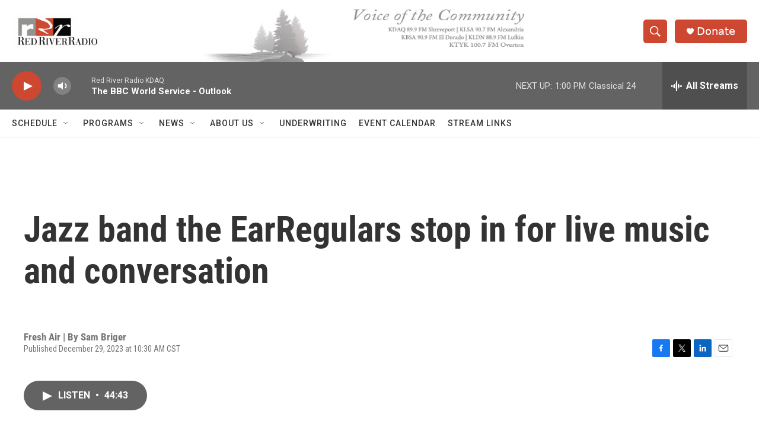

--- FILE ---
content_type: text/html; charset=utf-8
request_url: https://www.google.com/recaptcha/api2/aframe
body_size: 247
content:
<!DOCTYPE HTML><html><head><meta http-equiv="content-type" content="text/html; charset=UTF-8"></head><body><script nonce="YeRm4dPH2nd86OvesWEa-g">/** Anti-fraud and anti-abuse applications only. See google.com/recaptcha */ try{var clients={'sodar':'https://pagead2.googlesyndication.com/pagead/sodar?'};window.addEventListener("message",function(a){try{if(a.source===window.parent){var b=JSON.parse(a.data);var c=clients[b['id']];if(c){var d=document.createElement('img');d.src=c+b['params']+'&rc='+(localStorage.getItem("rc::a")?sessionStorage.getItem("rc::b"):"");window.document.body.appendChild(d);sessionStorage.setItem("rc::e",parseInt(sessionStorage.getItem("rc::e")||0)+1);localStorage.setItem("rc::h",'1769106066083');}}}catch(b){}});window.parent.postMessage("_grecaptcha_ready", "*");}catch(b){}</script></body></html>